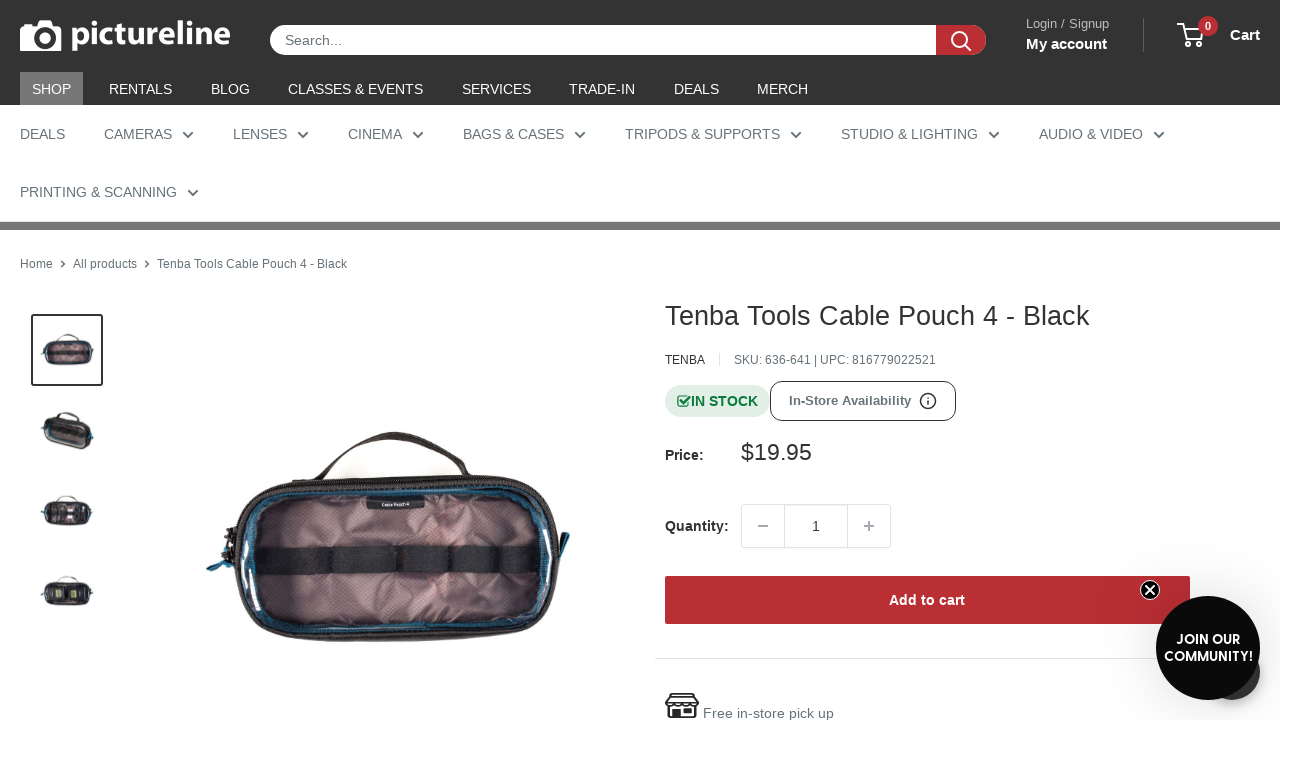

--- FILE ---
content_type: text/html; charset=utf-8
request_url: https://sapi.negate.io/script
body_size: -383
content:
ywEdaC9CaKRDRdTvYJW+1gXQ9y4EuqMHSnG5FYeYKegeiBowOLwcDNO0jswPsrXTWR03kp66gIW/hjrm0sfsCng=

--- FILE ---
content_type: text/css
request_url: https://www.pictureline.com/cdn/shop/t/217/assets/boost-sd-custom.css?v=1768827892652
body_size: -706
content:
/*# sourceMappingURL=/cdn/shop/t/217/assets/boost-sd-custom.css.map?v=1768827892652 */
